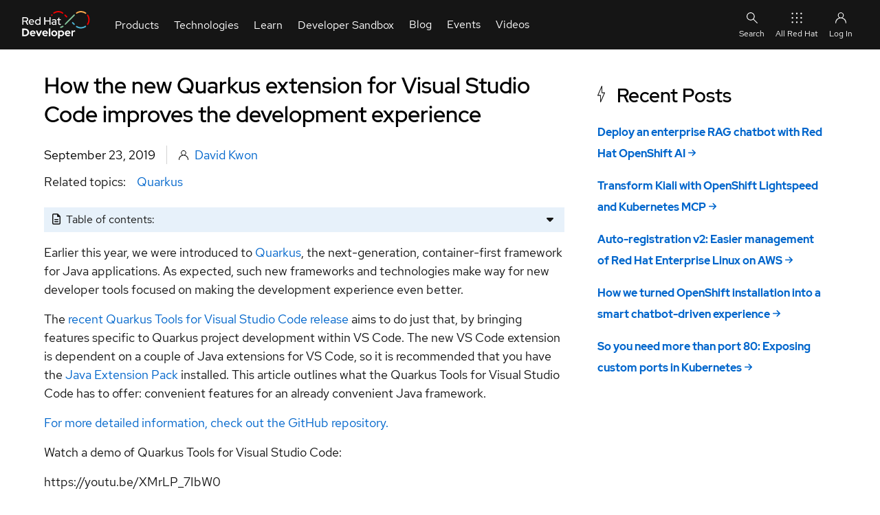

--- FILE ---
content_type: application/javascript
request_url: https://developers.redhat.com/modules/contrib/red_hat_shared_libs/dist/rhds-elements/modules/if-defined-3.0.4.js
body_size: -90
content:
import{E as t}from"./lit-html-3.0.4.js";
/**
 * @license
 * Copyright 2018 Google LLC
 * SPDX-License-Identifier: BSD-3-Clause
 */const o=o=>o??t;export{o};


--- FILE ---
content_type: application/javascript
request_url: https://developers.redhat.com/modules/contrib/red_hat_shared_libs/dist/rhds-elements/modules/rh-accordion/rh-accordion.js
body_size: 3621
content:
import{i as e,a as t,_ as a,b as r,c as o,t as n}from"../custom-element-3.0.4.js";import{x as i}from"../lit-html-3.0.4.js";import{e as s}from"../class-map-3.0.4.js";import{n as d}from"../property-3.0.4.js";import{o as l}from"../observes-3.0.4.js";import{e as c}from"../provide-3.0.4.js";import{c as p}from"../color-palettes-3.0.4.js";import{t as h}from"../themable-3.0.4.js";import{C as x,N as b}from"../core-3.0.4.js";import{L as g}from"../logger-3.0.4.js";import{g as u}from"../random-3.0.4.js";import{I as f}from"../internals-controller-3.0.4.js";import{H as m}from"../consumer-3.0.4.js";import{c as v}from"../consume-3.0.4.js";import{c as y}from"../context-3.0.4.js";import"../directive-3.0.4.js";import"../context-provider-3.0.4.js";import"../if-defined-3.0.4.js";const k=y(Symbol("rh-accordion-context"));var w,_,C,j,A,E;const z=e`:host{--_padding-block-start:var(--rh-space-lg,16px);--_padding-inline-end:var(--rh-space-xl,24px);--_padding-block-end:var(--rh-space-lg,16px);--_padding-inline-start:var(--rh-space-xl,24px);--_after-background-color:#0000;--_expanded-background-color:var(--rh-color-accent-brand)}a,button{cursor:pointer}.large{--_padding-block-start:var(--rh-space-lg,16px);--_padding-inline-end:var(--rh-space-xl,24px);--_padding-block-end:var(--rh-space-lg,16px);--_padding-inline-start:var(--rh-space-xl,24px)}:host([expanded]){border-inline-end:var(--rh-border-width-sm,1px) solid var(--rh-color-border-subtle)}:host(.animating) #button,:host([expanded]) #button{border-inline-end-color:var(--rh-color-border-subtle);border-inline-start-color:var(--rh-color-border-subtle)}#icon{width:16px;height:16px;will-change:rotate;transition:rotate .2s ease-in 0s}span{overflow:hidden;text-align:start}#button{color:var(--rh-color-text-primary);background-color:var(--_accordion-background);font-weight:var(--rh-font-weight-body-text-medium,500);width:100%;padding:var(--_padding-block-start) var(--_padding-inline-end) var(--_padding-block-end) var(--_padding-inline-start);font-family:var(--rh-font-family-body-text,RedHatText,"Red Hat Text",Helvetica,Arial,sans-serif);font-size:var(--_header-font-size)}#button #icon{fill:currentcolor}#button:is(:hover,:active,:focus){background-color:light-dark(var(--rh-color-surface-lighter,#f2f2f2),oklch(from var(--rh-color-surface-dark,#383838) calc(l * .82) c h))}#button:is(:hover,:active,:focus) span{color:var(--rh-color-text-primary)}#button:focus{outline:2px solid var(--rh-color-interactive-primary-default)}#button:after{inset-block-start:-1px;width:var(--rh-border-width-lg,3px);background-color:var(--_after-background-color)}#button.expanded{--_after-background-color:var(--rh-color-accent-brand)}#button.expanded #icon{rotate:-180deg}#button.expanded #icon:dir(rtl){rotate:180deg}#header-container{display:flex;gap:var(--rh-space-md,8px)}#header-container.bottom{flex-direction:column}#header-text{font-weight:var(--rh-font-weight-body-text-medium,500)}[part=accents]{display:flex;flex-wrap:wrap;gap:var(--rh-space-md,8px)}.toggle{position:relative;display:flex;align-items:center;justify-content:space-between;border:0}.toggle,.toggle:after,.toggle:before{padding:0;margin:0}.toggle:after{content:"";position:absolute;inset-block:0;inset-inline-start:0}@container (min-width: 576px){#header-container:not(.bottom){flex-direction:row}}`;class M extends Event{constructor(e,t){super("change",{bubbles:!0,cancelable:!0}),this.expanded=e,this.toggle=t}}let W=class extends t{constructor(){super(...arguments),w.add(this),this.expanded=!1,_.set(this,f.of(this,{role:"heading",ariaLevel:"2"})),C.set(this,new m(this)),j.set(this,void 0)}connectedCallback(){super.connectedCallback(),this.id||(this.id=u(this.localName));{r(this,j,this.closest("rh-accordion"),"f");const e=this.closest("h1,h2,h3,h4,h5,h6");e&&o(this,j,"f")?.contains(e)?(o(this,_,"f").ariaLevel=e.localName.replace("h",""),e.replaceWith(this)):o(this,_,"f").ariaLevel=Math.max(2,o(this,C,"f").level).toString()}}render(){const{expanded:e}=this,{accents:t,large:a=!1}=this.ctx??{};return i`
      <button id="button"
              class="${s({toggle:!0,large:a,expanded:e})}"
              @click="${o(this,w,"m",A)}">
        <span id="header-container" class="${s({[t??""]:!!t})}">
          <span id="header-text" part="text"><slot></slot></span>
          <span part="accents"><slot name="accents"></slot></span>
        </span>
        <svg id="icon"
             role="presentation"
             xmlns="http://www.w3.org/2000/svg"
             viewBox="0 0 448 512">
          <path d="M201.4 374.6c12.5 12.5 32.8 12.5 45.3 0l160-160c12.5-12.5 12.5-32.8 0-45.3s-32.8-12.5-45.3 0L224 306.7 86.6 169.4c-12.5-12.5-32.8-12.5-45.3 0s-12.5 32.8 0 45.3l160 160z"/>
        </svg>
      </button>
    `}expandedChanged(){o(this,_,"f").ariaExpanded=String(!!this.expanded),o(this,w,"m",E).call(this)}};_=new WeakMap,C=new WeakMap,j=new WeakMap,w=new WeakSet,A=function(){this.expanded=!this.expanded},E=function(){this.dispatchEvent(new M(this.expanded,this))},W.styles=[z],W.shadowRootOptions={...t.shadowRootOptions,delegatesFocus:!0},a([d({type:Boolean,reflect:!0})],W.prototype,"expanded",void 0),a([v({context:k,subscribe:!0}),d({attribute:!1})],W.prototype,"ctx",void 0),a([l("expanded")],W.prototype,"expandedChanged",null),W=a([n("rh-accordion-header"),h],W);const S=e`:host{display:none;overflow:hidden;will-change:height;--_panel-body-padding-block-start:var(--rh-space-lg,16px);--_panel-body-padding-inline-end:var(--rh-space-xl,24px);--_panel-body-padding-block-end:var(--rh-space-lg,16px);--_panel-body-padding-inline-start:var(--rh-space-xl,24px)}::slotted(:not(rh-accordion)){display:block;margin:unset;background-color:initial}:host ::slotted(:not(:first-child)){padding-block-start:var(--rh-space-xl,24px)}.large{--_panel-body-padding-block-start:var(--rh-space-xl,24px);--_panel-body-padding-inline-end:var(--rh-space-xl,24px);--_panel-body-padding-block-end:var(--rh-space-xl,24px);--_panel-body-padding-inline-start:var(--rh-space-xl,24px)}.body{position:relative;overflow:hidden;display:block;padding:var(--_panel-body-padding-block-start,var(--rh-space-md,8px)) var(--_panel-body-padding-inline-end,var(--rh-space-lg,16px)) var(--_panel-body-padding-block-end,var(--rh-space-md,8px)) var(--_panel-body-padding-inline-start,var(--rh-space-lg,16px))}:host([fixed]){overflow-y:auto;max-height:9.375rem}:host([expanded]){display:block;position:relative;position:unset}#container{border-inline-end:1px solid var(--rh-color-border-subtle);background-color:var(--_accordion-background)}.body:after{content:"";position:absolute;top:0;bottom:0;left:0;width:var(--rh-border-width-lg,3px);background-color:var(--rh-color-accent-brand);inset-block:0;inset-inline-start:0}.content{color:var(--rh-color-text-primary);font-size:var(--_panel-font-size)}`;let I=class extends t{constructor(){super(...arguments),this.expanded=!1}connectedCallback(){super.connectedCallback(),this.id||(this.id=u(this.localName)),this.setAttribute("role","region")}render(){const{expanded:e}=this,{large:t=!1}=this.ctx??{};return i`
      <div id="container"
           class="${s({large:t,expanded:e,content:!0})}"
           part="container"
           tabindex="-1">
        <slot class="body"></slot>
      </div>
    `}expandedChanged(){this.hidden=!this.expanded}};var L,P,H,N,B,O,$,R,T,J,U,q,F,D,G;I.styles=[S],a([d({type:Boolean,reflect:!0})],I.prototype,"expanded",void 0),a([v({context:k,subscribe:!0}),d({attribute:!1})],I.prototype,"ctx",void 0),a([l("expanded")],I.prototype,"expandedChanged",null),I=a([n("rh-accordion-panel"),h],I);const K=e`:host{display:block;container:accordion/inline-size}#container{color:var(--rh-color-text-primary);--_accordion-background:light-dark(var(--rh-color-surface-lightest,#fff),var(--rh-color-surface-darkest,#151515))}#container.palette{--_accordion-background:var(--rh-color-surface)}#container.expanded{box-shadow:var(--rh-box-shadow-sm,0 2px 4px 0 #15151533)}#container.large{--_header-font-size:var(--rh-font-size-body-text-md,1rem);--_panel-font-size:var(--rh-font-size-body-text-md,1rem)}@container accordion (min-width: 768px){#container.large{--_header-font-size:var(--rh-font-size-body-text-lg,1.125rem)}}::slotted(rh-accordion-header:first-child){display:block;border-block:1px solid var(--rh-color-border-subtle)}::slotted(rh-accordion-header:not(:first-child)){display:block;border-block-end:1px solid var(--rh-color-border-subtle)}::slotted(rh-accordion-header:is([expanded])){display:block;border-block-end:0}::slotted(rh-accordion-panel:is([expanded])){display:block;border-block-end:1px solid var(--rh-color-border-subtle);box-shadow:var(--rh-box-shadow-sm,0 2px 4px 0 #15151533)}`;class Q extends x{constructor(e,t){super("expand"),this.toggle=e,this.panel=t}}class V extends x{constructor(e,t){super("collapse"),this.toggle=e,this.panel=t}}let X=G=class extends t{constructor(){super(...arguments),L.add(this),this.large=!1,P.set(this,new Set),H.set(this,!1),N.set(this,[]),B.set(this,new g(this)),O.set(this,new MutationObserver((()=>this.updateAccessibility()))),this.ctx=o(this,L,"m",$).call(this)}static isAccordion(e){return e instanceof G}static isHeader(e){return e instanceof W}static isPanel(e){return e instanceof I}static isAccordionChangeEvent(e){return e instanceof M}get expandedIndex(){return o(this,N,"f")}set expandedIndex(e){r(this,N,e,"f")}get headers(){return o(this,L,"m",q).call(this)}get panels(){return o(this,L,"m",F).call(this)}connectedCallback(){super.connectedCallback(),this.addEventListener("change",o(this,L,"m",U)),o(this,O,"f").observe(this,{childList:!0}),this.updateAccessibility()}render(){const{large:e}=this,t=o(this,H,"f");return i`
      <div id="container"
           class="${s({large:e,expanded:t})}"><slot></slot></div>
    `}async getUpdateComplete(){const e=await super.getUpdateComplete(),t=await Promise.all([...this.headers.map((e=>e.updateComplete)),...this.panels.map((e=>e.updateComplete))]);return e&&t.every(Boolean)}updateExpanded(){0!==o(this,N,"f").length&&(this.collapseAll(),o(this,N,"f").forEach((e=>{this.headers[e]&&o(this,L,"m",T).call(this,e)})))}contextChanged(){this.ctx=o(this,L,"m",$).call(this)}updateAccessibility(){const{headers:e}=this;for(const t of e){const e=o(this,L,"m",R).call(this,t);e&&(t.setAttribute("aria-controls",e.id),e.setAttribute("aria-labelledby",t.id))}}async toggle(e){const{headers:t}=this;t[e].expanded?await o(this,L,"m",J).call(this,e):await o(this,L,"m",T).call(this,e)}async expand(e,t){const a=o(this,L,"m",q).call(this,t)[e];if(!a)return;const r=o(this,L,"m",R).call(this,a);r&&(o(this,L,"m",T).call(this,e),a.focus(),this.dispatchEvent(new Q(a,r)),await this.updateComplete)}async expandAll(){this.headers.forEach(((e,t)=>o(this,L,"m",T).call(this,t))),await this.updateComplete}async collapse(e){const t=this.headers.at(e),a=this.panels.at(e);t&&a&&(o(this,L,"m",J).call(this,e),this.dispatchEvent(new V(t,a)),await this.updateComplete)}async collapseAll(){this.headers.forEach(((e,t)=>o(this,L,"m",J).call(this,t))),await this.updateComplete}};P=new WeakMap,H=new WeakMap,N=new WeakMap,B=new WeakMap,O=new WeakMap,L=new WeakSet,$=function(){const{accents:e="inline",large:t}=this;return{accents:e,large:t}},R=function(e){const t=e.nextElementSibling;return G.isPanel(t)?t:t?.querySelector("rh-accordion-panel")},T=function(e){if(o(this,P,"f").has(e))return;o(this,P,"f").add(e);const t=this.headers[e],a=this.panels[e];t&&a&&(t.expanded=!0,a.expanded=!0)},J=function(e){if(!o(this,P,"f").has(e))return;const t=this.headers[e],a=this.panels[e];t&&a&&(t.expanded=!1,a.expanded=!1),o(this,P,"f").delete(e)},U=function(e){this.contains(e.target)&&e.stopPropagation();const t=o(this,L,"m",D).call(this,e.target);e.expanded?o(this,L,"m",T).call(this,t):o(this,L,"m",J).call(this,t)},q=function(e=this){return Array.from(e.children??[]).filter((e=>e instanceof W))},F=function(e=this){return Array.from(e.children).filter((e=>G.isPanel(e)))},D=function(e){return G.isHeader(e)?this.headers.findIndex((t=>t.id===e.id)):G.isPanel(e)?this.panels.findIndex((t=>t.id===e.id)):(o(this,B,"f").warn("The #getIndex method expects to receive a header or panel element."),-1)},X.styles=[K],a([d({attribute:!0,reflect:!0})],X.prototype,"accents",void 0),a([d({reflect:!0,type:Boolean})],X.prototype,"large",void 0),a([d({reflect:!0,attribute:"color-palette"})],X.prototype,"colorPalette",void 0),a([d({attribute:"expanded-index",converter:b,hasChanged:(e,t)=>JSON.stringify(t)!==JSON.stringify(e)})],X.prototype,"expandedIndex",null),a([c({context:k})],X.prototype,"ctx",void 0),a([l("expandedIndex")],X.prototype,"updateExpanded",null),a([l("accents"),l("large"),l("expandedIndex")],X.prototype,"contextChanged",null),X=G=a([n("rh-accordion"),p,h],X);export{V as AccordionCollapseEvent,Q as AccordionExpandEvent,M as AccordionHeaderChangeEvent,X as RhAccordion,W as RhAccordionHeader,I as RhAccordionPanel};


--- FILE ---
content_type: text/javascript
request_url: https://developers.redhat.com/sites/default/files/js/js_y7JnxOo0HtRB7w8NJSuTZsQbqPlRFbKNhp-CjELHjqc.js?scope=footer&delta=21&language=en&theme=rhdp_fe&include=eJx1j0FywyAMRS9kh1XPw8gg27JlRCWRNrcvZKaZdpEV4r0_H5REMWRtFfhmDo42pYGoOGrp8PhsqI_bKnpNGRwYHqjxwp6FLaT6HZPISfhGKlbRXtVTV5WCxd8Em6FOijnu4NF2GCPTYkH3eRXxN7YVuqMacCxwj8AcjcYSv9l_njZwkhIgJWnFY1apWb7KpHuOC0s6LWDOHMFdaWnPoq7SiZlc9CNWbhuV8SlgVH_aFTEvkM5wSQYeqHYWQJ0SYzzshZJknK1QregveJDCTGYN5yTMmPpDLzn6zeTvfZyz73jhD7_Srqo
body_size: 9807
content:
/* @license MIT https://raw.githubusercontent.com/js-cookie/js-cookie/v3.0.5/LICENSE */
!function(e,t){"object"==typeof exports&&"undefined"!=typeof module?module.exports=t():"function"==typeof define&&define.amd?define(t):(e="undefined"!=typeof globalThis?globalThis:e||self,function(){var n=e.Cookies,o=e.Cookies=t();o.noConflict=function(){return e.Cookies=n,o;};}());}(this,(function(){"use strict";function e(e){for(var t=1;t<arguments.length;t++){var n=arguments[t];for(var o in n)e[o]=n[o];}return e;}var t=function t(n,o){function r(t,r,i){if("undefined"!=typeof document){"number"==typeof (i=e({},o,i)).expires&&(i.expires=new Date(Date.now()+864e5*i.expires)),i.expires&&(i.expires=i.expires.toUTCString()),t=encodeURIComponent(t).replace(/%(2[346B]|5E|60|7C)/g,decodeURIComponent).replace(/[()]/g,escape);var c="";for(var u in i)i[u]&&(c+="; "+u,!0!==i[u]&&(c+="="+i[u].split(";")[0]));return document.cookie=t+"="+n.write(r,t)+c;}}return Object.create({set:r,get:function(e){if("undefined"!=typeof document&&(!arguments.length||e)){for(var t=document.cookie?document.cookie.split("; "):[],o={},r=0;r<t.length;r++){var i=t[r].split("="),c=i.slice(1).join("=");try{var u=decodeURIComponent(i[0]);if(o[u]=n.read(c,u),e===u)break;}catch(e){}}return e?o[e]:o;}},remove:function(t,n){r(t,"",e({},n,{expires:-1}));},withAttributes:function(n){return t(this.converter,e({},this.attributes,n));},withConverter:function(n){return t(e({},this.converter,n),this.attributes);}},{attributes:{value:Object.freeze(o)},converter:{value:Object.freeze(n)}});}({read:function(e){return '"'===e[0]&&(e=e.slice(1,-1)),e.replace(/(%[\dA-F]{2})+/gi,decodeURIComponent);},write:function(e){return encodeURIComponent(e).replace(/%(2[346BF]|3[AC-F]|40|5[BDE]|60|7[BCD])/g,decodeURIComponent);}},{path:"/"});return t;}));;
/* @license GPL-2.0-or-later https://www.drupal.org/licensing/faq */
(function(window){if(!window.rhdp_fe_app)window.rhdp_fe_app={sso:{attached:0},page_state:{attached:0},file_download:{attached:0,is_download_page:false}};if(!window.rhdp_fe_app.sso)window.rhdp_fe_app.sso={attached:0};if(!window.rhdp_fe_app.page_state)window.rhdp_fe_app.page_state={attached:0};if(!window.rhdp_fe_app.file_download)window.rhdp_fe_app.file_download={attached:0,is_download_page:false};window.rhdp_fe_app.urlParam=(name)=>{let queryString=window.location.search;let urlParams=new URLSearchParams(queryString);return urlParams.get(name);};let isDownloadURL=window.rhdp_fe_app.urlParam("tcDownloadURL")?true:false;let isDownloadFileName=window.rhdp_fe_app.urlParam("tcDownloadFileName")?true:false;let isProduct=window.rhdp_fe_app.urlParam("p")?true:false;if(isDownloadURL&&isDownloadFileName&&isProduct)window.rhdp_fe_app.file_download.is_download_page=true;else window.rhdp_fe_app.file_download.is_download_page=false;})(window);;
(function($,Drupal,rhdp_fe_app){Drupal.behaviors.page_state={attach:function(context,settings){rhdp_fe_app.page_state.attached++;if(rhdp_fe_app.page_state.attached>1)return;document.addEventListener("pageUserUpdate",function(){pageUserUpdate();});document.addEventListener("updateAudienceSelectionState",function(){updateAudienceSelectionState();});function updateNavLoginState(){let tmp_keycloak=rhdp_fe_app.rhdKeycloak;let isAuthenticated=false;if(tmp_keycloak&&tmp_keycloak.authenticated)isAuthenticated=tmp_keycloak.authenticated;if(typeof rhAccountDropdown==="undefined"||rhAccountDropdown===null)return;if(isAuthenticated){if(rhAccountDropdown.hasDropdownComponent()){let mappedUserData={realm_access:tmp_keycloak.tokenParsed.realm_access,REDHAT_LOGIN:tmp_keycloak.tokenParsed.preferred_username,lastName:tmp_keycloak.tokenParsed.family_name?tmp_keycloak.tokenParsed.family_name:"User",account_number:tmp_keycloak.tokenParsed.rh_account_number,preferred_username:tmp_keycloak.tokenParsed.preferred_username,firstName:tmp_keycloak.tokenParsed.given_name?tmp_keycloak.tokenParsed.given_name:"RHD ",email:tmp_keycloak.tokenParsed.email,username:tmp_keycloak.tokenParsed.name};rhAccountDropdown.setLogOutState(mappedUserData);}}else{if(rhAccountDropdown.hasDropdownComponent())rhAccountDropdown.setLogInState();}}function updateAudienceSelectionState(){let tmp_keycloak=rhdp_fe_app.rhdKeycloak;let isAuthenticated=false;if(tmp_keycloak&&tmp_keycloak.authenticated)isAuthenticated=tmp_keycloak.authenticated;let skipAudienceCheck=false;let onPageNav;let onPageNavItems;if(drupalSettings.rhd_admin&&drupalSettings.rhd_admin["disable-audience-selection-display"]){skipAudienceCheck=true;$("[data-audience]").addClass("rhd-show-auth-status");}onPageNav=document.querySelector(".assembly-type-on_page_navigation");if(onPageNav!==null){document.querySelectorAll('[data-audience="'+isAuthenticated?"unauthenticated":"authenticated"+'"]').forEach(function(e){let hrefVal="#"+e.id;$(onPageNav.querySelector('a[href^="'+hrefVal+'"')).detach();});onPageNavItems=onPageNav.querySelectorAll("a");onPageNavItems.forEach(function(e){e.style.visibility="visible";});}if(!skipAudienceCheck)$('[data-audience]').addClass(isAuthenticated?'rhd-authenticated':'rhd-unauthenticated');}function pageUserUpdate(){let tmp_keycloak=rhdp_fe_app.rhdKeycloak;let isAuthenticated=false;if(tmp_keycloak&&tmp_keycloak.authenticated)isAuthenticated=tmp_keycloak.authenticated;if(isAuthenticated)$("a.rhd-c-login-button").on("click",function(e){e.preventDefault();let redirectUri=rhdp_fe_app.page_state.createRedirectUri();window.location.href=redirectUri;});else $("a.rhd-c-login-button").on("click",function(e){e.preventDefault();let redirectUri=rhdp_fe_app.page_state.createRedirectUri();tmp_keycloak.login({redirectUri});});updateNavLoginState();}rhdp_fe_app.page_state.createRedirectUri=function(){let destination=window.location.protocol+"//"+window.location.host;if(window.location.pathname==="/user/login")return destination+"/contributor/dashboard?source=sso";const queryString=window.location.search;const urlParams=new URLSearchParams(queryString);if(!queryString)return window.location.href+"?source=sso";if(queryString&&urlParams.get("source"))return window.location.href;return window.location.href+"&source=sso";};let isLayoutBuilderForm=document.querySelector(".node-layout-builder-form");if(isLayoutBuilderForm!==null)$(document).ajaxComplete(function(){document.dispatchEvent(new Event("updateAudienceSelectionState"));});}};})(jQuery,Drupal,rhdp_fe_app);;
(function($,window){var htmlSpecialCharsRegEx=/[<>&\r\n"']/gm;var htmlSpecialCharsPlaceHolders={'<':'lt;','>':'gt;','&':'amp;','\r':"#13;",'\n':"#10;",'"':'quot;',"'":'#39;'};$.extend({fileDownload:function(fileUrl,options){var settings=$.extend({preparingMessageHtml:null,failMessageHtml:null,androidPostUnsupportedMessageHtml:"Unfortunately your Android browser doesn't support this type of file download. Please try again with a different browser.",dialogOptions:{modal:true},prepareCallback:function(url){},successCallback:function(url){},abortCallback:function(url){},failCallback:function(responseHtml,url,error){},httpMethod:"GET",data:null,checkInterval:100,cookieName:"fileDownload",cookieValue:"true",cookiePath:"/",cookieDomain:null,popupWindowTitle:"Initiating file download...",encodeHTMLEntities:true},options);var deferred=new $.Deferred();var userAgent=(navigator.userAgent||navigator.vendor||window.opera).toLowerCase();var isIos;var isAndroid;var isOtherMobileBrowser;if(/ip(ad|hone|od)/.test(userAgent))isIos=true;else if(userAgent.indexOf('android')!==-1)isAndroid=true;else isOtherMobileBrowser=/avantgo|bada\/|blackberry|blazer|compal|elaine|fennec|hiptop|playbook|silk|iemobile|iris|kindle|lge |maemo|midp|mmp|netfront|opera m(ob|in)i|palm( os)?|phone|p(ixi|re)\/|plucker|pocket|psp|symbian|treo|up\.(browser|link)|vodafone|wap|windows (ce|phone)|xda|xiino/i.test(userAgent)||/1207|6310|6590|3gso|4thp|50[1-6]i|770s|802s|a wa|abac|ac(er|oo|s\-)|ai(ko|rn)|al(av|ca|co)|amoi|an(ex|ny|yw)|aptu|ar(ch|go)|as(te|us)|attw|au(di|\-m|r |s )|avan|be(ck|ll|nq)|bi(lb|rd)|bl(ac|az)|br(e|v)w|bumb|bw\-(n|u)|c55\/|capi|ccwa|cdm\-|cell|chtm|cldc|cmd\-|co(mp|nd)|craw|da(it|ll|ng)|dbte|dc\-s|devi|dica|dmob|do(c|p)o|ds(12|\-d)|el(49|ai)|em(l2|ul)|er(ic|k0)|esl8|ez([4-7]0|os|wa|ze)|fetc|fly(\-|_)|g1 u|g560|gene|gf\-5|g\-mo|go(\.w|od)|gr(ad|un)|haie|hcit|hd\-(m|p|t)|hei\-|hi(pt|ta)|hp( i|ip)|hs\-c|ht(c(\-| |_|a|g|p|s|t)|tp)|hu(aw|tc)|i\-(20|go|ma)|i230|iac( |\-|\/)|ibro|idea|ig01|ikom|im1k|inno|ipaq|iris|ja(t|v)a|jbro|jemu|jigs|kddi|keji|kgt( |\/)|klon|kpt |kwc\-|kyo(c|k)|le(no|xi)|lg( g|\/(k|l|u)|50|54|e\-|e\/|\-[a-w])|libw|lynx|m1\-w|m3ga|m50\/|ma(te|ui|xo)|mc(01|21|ca)|m\-cr|me(di|rc|ri)|mi(o8|oa|ts)|mmef|mo(01|02|bi|de|do|t(\-| |o|v)|zz)|mt(50|p1|v )|mwbp|mywa|n10[0-2]|n20[2-3]|n30(0|2)|n50(0|2|5)|n7(0(0|1)|10)|ne((c|m)\-|on|tf|wf|wg|wt)|nok(6|i)|nzph|o2im|op(ti|wv)|oran|owg1|p800|pan(a|d|t)|pdxg|pg(13|\-([1-8]|c))|phil|pire|pl(ay|uc)|pn\-2|po(ck|rt|se)|prox|psio|pt\-g|qa\-a|qc(07|12|21|32|60|\-[2-7]|i\-)|qtek|r380|r600|raks|rim9|ro(ve|zo)|s55\/|sa(ge|ma|mm|ms|ny|va)|sc(01|h\-|oo|p\-)|sdk\/|se(c(\-|0|1)|47|mc|nd|ri)|sgh\-|shar|sie(\-|m)|sk\-0|sl(45|id)|sm(al|ar|b3|it|t5)|so(ft|ny)|sp(01|h\-|v\-|v )|sy(01|mb)|t2(18|50)|t6(00|10|18)|ta(gt|lk)|tcl\-|tdg\-|tel(i|m)|tim\-|t\-mo|to(pl|sh)|ts(70|m\-|m3|m5)|tx\-9|up(\.b|g1|si)|utst|v400|v750|veri|vi(rg|te)|vk(40|5[0-3]|\-v)|vm40|voda|vulc|vx(52|53|60|61|70|80|81|83|85|98)|w3c(\-| )|webc|whit|wi(g |nc|nw)|wmlb|wonu|x700|xda(\-|2|g)|yas\-|your|zeto|zte\-/i.test(userAgent.substr(0,4));var httpMethodUpper=settings.httpMethod.toUpperCase();if(isAndroid&&httpMethodUpper!=="GET"&&settings.androidPostUnsupportedMessageHtml){if($().dialog)$("<div>").html(settings.androidPostUnsupportedMessageHtml).dialog(settings.dialogOptions);else alert(settings.androidPostUnsupportedMessageHtml);return deferred.reject();}var $preparingDialog=null;var internalCallbacks={onPrepare:function(url){if(settings.preparingMessageHtml)$preparingDialog=$("<div>").html(settings.preparingMessageHtml).dialog(settings.dialogOptions);else{if(settings.prepareCallback)settings.prepareCallback(url);}},onSuccess:function(url){if($preparingDialog)$preparingDialog.dialog('close');settings.successCallback(url);deferred.resolve(url);},onAbort:function(url){if($preparingDialog)$preparingDialog.dialog('close');;settings.abortCallback(url);deferred.reject(url);},onFail:function(responseHtml,url,error){if($preparingDialog)$preparingDialog.dialog('close');if(settings.failMessageHtml)$("<div>").html(settings.failMessageHtml).dialog(settings.dialogOptions);settings.failCallback(responseHtml,url,error);deferred.reject(responseHtml,url);}};internalCallbacks.onPrepare(fileUrl);if(settings.data!==null&&typeof settings.data!=="string")settings.data=$.param(settings.data);var $iframe,downloadWindow,formDoc,$form;if(httpMethodUpper==="GET"){if(settings.data!==null){var qsStart=fileUrl.indexOf('?');if(qsStart!==-1){if(fileUrl.substring(fileUrl.length-1)!=="&")fileUrl=fileUrl+"&";}else fileUrl=fileUrl+"?";fileUrl=fileUrl+settings.data;}if(isIos||isAndroid){downloadWindow=window.open(fileUrl);downloadWindow.document.title=settings.popupWindowTitle;window.focus();}else if(isOtherMobileBrowser)window.location(fileUrl);else $iframe=$("<iframe style='display: none' src='"+fileUrl+"'></iframe>").appendTo("body");}else{var formInnerHtml="";if(settings.data!==null)$.each(settings.data.replace(/\+/g,' ').split("&"),function(){var kvp=this.split("=");var k=kvp[0];kvp.shift();var v=kvp.join("=");kvp=[k,v];var key=settings.encodeHTMLEntities?htmlSpecialCharsEntityEncode(decodeURIComponent(kvp[0])):decodeURIComponent(kvp[0]);if(key){var value=settings.encodeHTMLEntities?htmlSpecialCharsEntityEncode(decodeURIComponent(kvp[1])):decodeURIComponent(kvp[1]);formInnerHtml+='<input type="hidden" name="'+key+'" value="'+value+'" />';}});if(isOtherMobileBrowser){$form=$("<form>").appendTo("body");$form.hide().prop('method',settings.httpMethod).prop('action',fileUrl).html(formInnerHtml);}else{if(isIos){downloadWindow=window.open("about:blank");downloadWindow.document.title=settings.popupWindowTitle;formDoc=downloadWindow.document;window.focus();}else{$iframe=$("<iframe style='display: none' src='about:blank'></iframe>").appendTo("body");formDoc=getiframeDocument($iframe);}formDoc.write("<html><head></head><body><form method='"+settings.httpMethod+"' action='"+fileUrl+"'>"+formInnerHtml+"</form>"+settings.popupWindowTitle+"</body></html>");$form=$(formDoc).find('form');}$form.submit();}setTimeout(checkFileDownloadComplete,settings.checkInterval);function checkFileDownloadComplete(){var cookieValue=settings.cookieValue;if(typeof cookieValue=='string')cookieValue=cookieValue.toLowerCase();var lowerCaseCookie=settings.cookieName.toLowerCase()+"="+cookieValue;if(document.cookie.toLowerCase().indexOf(lowerCaseCookie)>-1){internalCallbacks.onSuccess(fileUrl);var cookieData=settings.cookieName+"=; path="+settings.cookiePath+"; expires="+new Date(0).toUTCString()+";";if(settings.cookieDomain)cookieData+=" domain="+settings.cookieDomain+";";document.cookie=cookieData;cleanUp(false);return;}if(downloadWindow||$iframe)try{var formDoc=downloadWindow?downloadWindow.document:getiframeDocument($iframe);if(formDoc&&formDoc.body!==null&&formDoc.body.innerHTML.length){var isFailure=true;if($form&&$form.length){var $contents=$(formDoc.body).contents().first();try{if($contents.length&&$contents[0]===$form[0])isFailure=false;}catch(e){if(e&&e.number==-2146828218)isFailure=true;else throw e;}}if(isFailure){setTimeout(function(){internalCallbacks.onFail(formDoc.body.innerHTML,fileUrl);cleanUp(true);},100);return;}}}catch(err){internalCallbacks.onFail('',fileUrl,err);cleanUp(true);return;}setTimeout(checkFileDownloadComplete,settings.checkInterval);}function getiframeDocument($iframe){var iframeDoc=$iframe[0].contentWindow||$iframe[0].contentDocument;if(iframeDoc.document)iframeDoc=iframeDoc.document;return iframeDoc;}function cleanUp(isFailure){setTimeout(function(){if(downloadWindow){if(isAndroid)downloadWindow.close();if(isIos)if(downloadWindow.focus){downloadWindow.focus();if(isFailure)downloadWindow.close();}}},0);}function htmlSpecialCharsEntityEncode(str){return str.replace(htmlSpecialCharsRegEx,function(match){return '&'+htmlSpecialCharsPlaceHolders[match];});}var promise=deferred.promise();promise.abort=function(){cleanUp();$iframe.attr('src','').html('');internalCallbacks.onAbort(fileUrl);};return promise;}});})(jQuery,this||window);;
(function($,Drupal,rhdp_fe_app){'use strict';const CONSTANTS={ALLOWED_CDN_HOST:'https://access.cdn.redhat.com/',DOWNLOAD_ALERT_ID:'downloadthankyou',SSO_SOURCE_PARAM:'&source=sso',MIN_PRODUCT_PARTS:2,EVENTS:{DOWNLOAD_FILE:'rhdp_feDownloadFile',HIDE_MESSAGE:'rhdp_feHideDownloadMessage',DOWNLOAD_STARTED:'Download Started',GTM_DOWNLOAD_REQUESTED:'Product Download Requested'}};const DOWNLOAD_TYPES=['media','cloud','product','eol','gated asset','gated course','gated link','gated trial','redirect'];function getSuccessAlertTemplate(downloadUrl){return `
      <div class="component rhd-m-max-width-xl rhd-c-product-download-alert pf-c-content pf-u-py-xl" id="${CONSTANTS.DOWNLOAD_ALERT_ID}">
        <div class="pf-c-alert pf-m-success" aria-label="Success alert">
          <div class="pf-c-alert__icon">
            <i class="fas fa-fw fa-check-circle" aria-hidden="true"></i>
          </div>
          <p class="pf-c-alert__title pf-u-font-size-2xl">
            <span class="pf-screen-reader">Success alert:</span>
            Thank you for downloading!
          </p>
          <div class="pf-c-alert__description">
            <p>
              Your download should start automatically.
              If you have any problems with the download, please use the
              <a id="tcDownloadLink" href="${downloadUrl}">direct link</a>.
            </p>
          </div>
        </div>
      </div>
    `;}function getErrorAlertTemplate(){return `
      <div class="component rhd-m-max-width-xl rhd-c-product-download-alert pf-c-content pf-u-py-xl" id="${CONSTANTS.DOWNLOAD_ALERT_ID}">
        <div class="pf-c-alert pf-m-danger" aria-label="Error invalid download url">
          <div class="pf-c-alert__icon">
            <i class="fas fa-fw fa-exclamation-circle" aria-hidden="true"></i>
          </div>
          <p class="pf-c-alert__title pf-u-font-size-2xl">
            <span class="pf-screen-reader">Error:</span>
            Invalid download URL!
          </p>
          <div class="pf-c-alert__description">
            <p>
              Please contact the support team for assistance.
            </p>
          </div>
        </div>
      </div>
    `;}function getAlertTemplate(downloadUrl){if(downloadUrl&&downloadUrl.startsWith(CONSTANTS.ALLOWED_CDN_HOST))return getSuccessAlertTemplate(downloadUrl);return getErrorAlertTemplate();}function hideDownloadMessage(){$(`#${CONSTANTS.DOWNLOAD_ALERT_ID}`).hide();}function parseDownloadParameters(){const downloadUrl=rhdp_fe_app.urlParam('tcDownloadURL');const fileName=rhdp_fe_app.urlParam('tcDownloadFileName');let product=rhdp_fe_app.urlParam('p');if(!downloadUrl||!fileName||!product)return {downloadUrl:'',fileName:'',product:''};product=decodeURI(product);product=parseProductString(product);return {downloadUrl:downloadUrl.trim(),fileName:fileName.trim(),product:product.trim()};}function parseProductString(productString){const productParts=productString.split(':');if(Array.isArray(productParts)&&productParts.length>=CONSTANTS.MIN_PRODUCT_PARTS&&DOWNLOAD_TYPES.includes(productParts[0].toLowerCase())){productParts.shift();return productParts.join(':');}return productString;}function sanitizeDownloadUrl(url){return url.replace(CONSTANTS.SSO_SOURCE_PARAM,'');}function isValidDownloadUrl(url,fileName){return (url&&url.startsWith(CONSTANTS.ALLOWED_CDN_HOST)&&url.includes(fileName));}function pushDataLayerProductDownload(downloadFileName,product){if(!downloadFileName){console.warn('Download filename is required for GTM tracking');return;}try{window.dataLayer=window.dataLayer||[];window.dataLayer.push({product_download_file_name:downloadFileName});window.dataLayer.push({event:CONSTANTS.EVENTS.GTM_DOWNLOAD_REQUESTED});const fileExtension=downloadFileName.includes('.')?downloadFileName.split('.').pop():'';document.dispatchEvent(new ReporterEvent(CONSTANTS.EVENTS.DOWNLOAD_STARTED,{fileName:downloadFileName,fileType:fileExtension,product:[{productInfo:{name:product,productID:'',sku:''}}]}));}catch(error){console.error('Error pushing download data to GTM:',error);}}function initiateDownload(){const {downloadUrl,fileName,product}=parseDownloadParameters();if(!downloadUrl||!fileName||!product){console.warn('Missing required download parameters');return;}const sanitizedUrl=sanitizeDownloadUrl(downloadUrl);const isDownloadPage=rhdp_fe_app.file_download.is_download_page;if(isDownloadPage&&sanitizedUrl&&product)$('main').prepend(getAlertTemplate(sanitizedUrl));if(isDownloadPage&&isValidDownloadUrl(sanitizedUrl,fileName))try{$.fileDownload(sanitizedUrl);pushDataLayerProductDownload(fileName,product);}catch(error){console.error('Error initiating file download:',error);}}Drupal.behaviors.rhdp_fe_file_download={attach:function(context,settings){rhdp_fe_app.file_download.attached++;if(rhdp_fe_app.file_download.attached>1)return;document.addEventListener(CONSTANTS.EVENTS.DOWNLOAD_FILE,()=>{initiateDownload();});document.addEventListener(CONSTANTS.EVENTS.HIDE_MESSAGE,()=>{hideDownloadMessage();});}};})(jQuery,Drupal,window.rhdp_fe_app);;
/* eslint-disable no-magic-numbers */
/**
 * @file
 * Handles views exposed filters functionality including:
 * - See More/See Less buttons for filter options
 * - Mobile accordion behavior
 * - Selected options reordering
 * - Reset button functionality
 * - AJAX-aware initialization and re-initialization
 * 
 * Architecture: All functions now use parameter-based design for better encapsulation
 * and to avoid global state dependencies. The accordion collection is passed through
 * the function chain to ensure proper scoping in both AJAX and initial load contexts.
 */
(function ($, Drupal) {
  // Array to track which accordions have their "See More" button clicked
  let seeMoreArray = [];
  // Flag to track if we're in an AJAX context (vs initial page load)
  let isAjax = false;
  Drupal.behaviors.view_exposed_filters = {
    attach: function (context, settings) {
      // Determine if this is an AJAX request or initial page load
      // When context !== document, it means we're processing a partial page update (AJAX)
      if (context !== document) {
        isAjax = true;
      }

      /**
       * Creates and manages "See More" and "See Less" buttons for filter accordions.
       * Handles showing/hiding additional filter options beyond the first 5.
       * 
       * @param {jQuery} tmp_accordions - Collection of accordion elements to process
       */
      function seeMoreLessButtons(tmp_accordions) {
        tmp_accordions.each(function (index) {
          let accordion = $(this);
          // Find the checkbox container within this accordion
          let filterOptions = accordion.find(
            ".form-checkboxes.bef-checkboxes"
          );
          // Get all checkbox options
          let options = filterOptions.find(".js-form-type-checkbox");

          // Create the "See More" button
          let seeMoreButton = $("<button>")
            .text("See More")
            .addClass(
              `pf-m-primary pf-u-mr-md pf-u-ml-0 see-more see-more-${index}`
            );

          // Create the "See Less" button (initially hidden)
          let seeLessButton = $("<button>")
            .text("See Less")
            .addClass(
              `pf-m-primary pf-u-mr-md pf-u-ml-0 see-less see-less-${index}`
            )
            .hide();

          // Handle "See More" button click
          seeMoreButton.on("click", function (e) {
            // Track that this accordion is expanded
            seeMoreArray.push(`see-more-${index}`);
            // Show options beyond the first 5
            options.slice(5).show();
            e.preventDefault();
            // Toggle button visibility
            seeMoreButton.hide();
            seeLessButton.show();
          });

          // Handle "See Less" button click
          seeLessButton.on("click", function (e) {
            // Remove this accordion from the expanded tracking array
            let arrayIndex = seeMoreArray.indexOf(`see-more-${index}`);
            if (arrayIndex > -1) {
              seeMoreArray.splice(arrayIndex, 1);
            }
            // Hide options beyond the first 5
            options.slice(5).hide();
            e.preventDefault();
            // Toggle button visibility
            seeLessButton.hide();
            seeMoreButton.show();
          });

          // Only add buttons if there are more than 5 options
          if (options.length > 5) {
            accordion.append(seeMoreButton);
            accordion.append(seeLessButton);
            // Initially hide options beyond the first 5
            options.slice(5).hide();
          }

          // Restore previously expanded accordions after page refresh or AJAX
          if (seeMoreArray.length > 0) {
            seeMoreArray.forEach(function (item) {
              let seeMoreClickedButton = accordion.find(`.${item}`);
              let seeLessClickedButton = accordion.find(`.${item.replace('see-more', 'see-less')}`);
              // Show "See Less" button and hide "See More" button
              seeMoreClickedButton.hide();
              seeLessClickedButton.show();
              // Show all options for this accordion
              let options = seeMoreClickedButton
                .siblings(".form-checkboxes")
                .find(".js-form-type-checkbox");
              options.slice(5).show();
            });
          }
        });
      }

      /**
       * Updates filter options by reordering them with selected options at the top.
       * This function is called when a checkbox state changes and ensures that
       * checked filters appear at the top of their respective accordion.
       * 
       * @param {jQuery} tmp_accordion - The accordion element to update
       */
      function updateFilterOptions(tmp_accordion) {
        let filterOptions = tmp_accordion.find(".form-checkboxes.bef-checkboxes");
        let options = filterOptions.find(".js-form-type-checkbox");
        let selectedOptions = [];
        let unselectedOptions = [];

        // Only reorder if there are more than 5 options to avoid unnecessary DOM manipulation
        if (options.length > 5) {
          // Separate selected and unselected options into different arrays
          options.each(function () {
            if ($(this).find('input[type="checkbox"]').is(":checked")) {
              selectedOptions.push(this);
            } else {
              unselectedOptions.push(this);
            }
          });

          // Clear the container and re-add options with selected ones first
          filterOptions.empty();
          selectedOptions.forEach(function (option) {
            filterOptions.append(option);
          });
          unselectedOptions.forEach(function (option) {
            filterOptions.append(option);
          });
        }

        // Update accordion attributes to track item count and visibility state
        tmp_accordion.attr("item-count", options.length);
        if (options.length === 0) {
          tmp_accordion.attr("show-item", 'no');
        } else {
          tmp_accordion.attr("show-item", 'yes');
        }
      }

      /**
       * Handles accordion behavior for mobile devices.
       * Closes accordions on mobile unless they contain checked filters.
       * 
       * @param {jQuery} tmp_accordions - jQuery object containing accordion elements
       */
      function accordionForMobile(tmp_accordions) {
        tmp_accordions.each(function () {
          let filterOptions = $(this).find(
            ".form-checkboxes.bef-checkboxes"
          );
          let options = filterOptions.find(".js-form-type-checkbox");

          // On mobile devices (width < 768px)
          if ($(window).innerWidth() < 768) {
            // Close all accordions by default
            $(this).removeAttr("open");

            // Re-open accordions that contain checked filters
            options.each(function () {
              if ($(this).find('input[type="checkbox"]').is(":checked")) {
                let accordion = $(this).parents('.form-wrapper')
                accordion.attr("open", "open");
              }
            })
          } else {
            // On desktop, keep all accordions open
            $(this).attr("open", "open");
          }
        });
      }

      /**
       * Binds the window resize event to reapply mobile accordion behavior.
       * Uses debouncing to prevent excessive function calls during resize.
       * 
       * @param {jQuery} tmp_accordions - Collection of accordion elements to process on resize
       */
      function bindResizeEvent(tmp_accordions) {
        $(window).resize(function () {
          // Debounce the resize event to avoid excessive function calls during window resize
          clearTimeout($.data(this, 'resizeTimer'));
          $.data(this, 'resizeTimer', setTimeout(function () {
            accordionForMobile(tmp_accordions)
          }, 150));
        })
      }

      /**
       * Processes and initializes all accordion filters for desktop behavior.
       * This includes setting up see more/less buttons, reordering selected options,
       * and attaching event handlers.
       * 
       * @param {jQuery} tmp_accordions - Collection of accordion elements to process
       */
      function accordionForDesktop(tmp_accordions) {
        tmp_accordions.each(function () {
          let accordion = $(this);
          let filterOptions = accordion.find(".form-checkboxes.bef-checkboxes");
          let options = filterOptions.find(".js-form-type-checkbox");

          // Move selected options to the top within their parent (only for accordions with > 5 options)
          if (options.length > 5) {
            let selectedInputs = options.find('input[type="checkbox"]:checked');
            selectedInputs.each(function () {
              let parentOption = $(this).closest(".js-form-type-checkbox");
              parentOption.prependTo(filterOptions);
            });
          }

          // Attach change event handlers to all checkboxes to trigger reordering
          options.each(function () {
            let checkbox = $(this).find('input[type="checkbox"]');
            checkbox.on("change", function () {
              updateFilterOptions(accordion);
            });
          });

          // Set initial attributes for accordion state tracking
          accordion.attr("item-count", options.length);
          if (options.length === 0) {
            accordion.attr("show-item", 'no');
          } else {
            accordion.attr("show-item", 'yes');
          }
        });
      }

      /**
       * RHDX-4913: Binds the reset button functionality.
       * Removes query parameters from URL and updates browser history when reset is clicked.
       * This is separated into its own function for better organization and reusability.
       */
      function bindResetButton() {
        $('input[name="reset"]').on('click', function () {
          // Get the current URL without query parameters
          var newUrl = window.location.href.split('?')[0];

          // Make AJAX request to the clean URL
          $.ajax({
            url: newUrl,
            type: 'GET',
            success: function (data) {
              // Update browser history without query parameters
              history.pushState(null, null, newUrl);
            },
            error: function (error) {
              console.error('Ajax request failed:', error);
            }
          });
        });
      }

      /**
       * Initializes all filter functionality in the correct order.
       * This function is called both on initial page load and after AJAX updates.
       * All functions now receive the accordion collection as a parameter for better encapsulation.
       * 
       * @param {jQuery} tmp_accordions - Collection of accordion elements to initialize
       */
      function init(tmp_accordions) {
        // Initialize desktop accordion behavior (selected option reordering, event handlers)
        accordionForDesktop(tmp_accordions);
        // Apply mobile-specific accordion behavior (open/close based on screen size)
        accordionForMobile(tmp_accordions);
        // Initialize see more/see less buttons (must happen after desktop initialization)
        seeMoreLessButtons(tmp_accordions);
        // Bind resize event handler (for responsive behavior)
        bindResizeEvent(tmp_accordions);
        // Bind reset button handler (URL parameter cleanup)
        bindResetButton();
      }

      /**
       * Handle initialization based on whether this is an AJAX request or initial page load.
       * For AJAX requests, we need to clean up and reinitialize after the request completes.
       * For initial page load, we can initialize immediately.
       * The accordion collection is now passed as a parameter to all functions for better encapsulation.
       */
      if (isAjax) {
        // Re-attach behavior after AJAX requests complete
        $(document).ajaxComplete(function () {
          // Get the updated accordion elements after AJAX (context-specific)
          let accordions = $("details.form-wrapper", context);

          // Remove any existing see more/see less buttons to prevent duplicates
          accordions.find('.see-more, .see-less').remove();

          // First, update each accordion's filter options ordering
          // This must happen before init() to ensure proper element ordering
          accordions.each(function () {
            updateFilterOptions($(this));
          });

          // Initialize all functionality with the AJAX-updated accordions
          init(accordions);
        });
      } else {
        // Get all filter accordion elements within the current context (initial page load)
        let accordions = $("details.form-wrapper", context);

        // Initial page load - initialize immediately with all accordions
        init(accordions);
      }
    }
  };
})(jQuery, Drupal);
;
